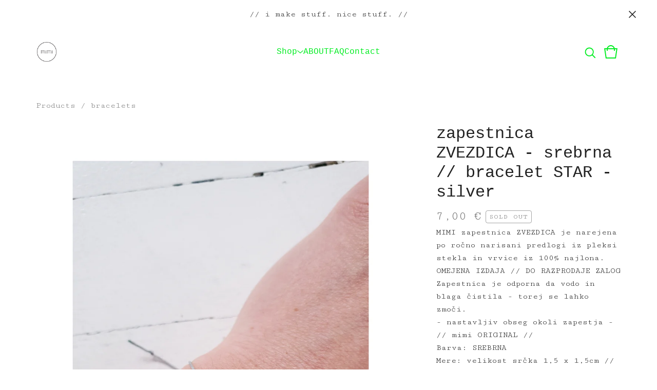

--- FILE ---
content_type: text/html; charset=utf-8
request_url: https://www.shopmimiandmimi.com/product/zapestnica-zvezdica-srebrna-bracelet-star-silver
body_size: 10874
content:

















<!DOCTYPE html>
  <head>
    <title>zapestnica ZVEZDICA - srebrna // bracelet STAR - silver | Mimi</title>
    <meta charset="utf-8">
    <meta name="viewport" content="width=device-width, initial-scale=1">
    <link href="/theme_stylesheets/240182664/1767391232/theme.css" media="screen" rel="stylesheet" type="text/css">
    <!-- Served from Big Cartel Storefront -->
<!-- Big Cartel generated meta tags -->
<meta name="generator" content="Big Cartel" />
<meta name="author" content="Mimi" />
<meta name="description" content="MIMI zapestnica ZVEZDICA je narejena po ročno narisani predlogi iz pleksi stekla in vrvice iz 100% najlona. OMEJENA IZDAJA // DO RAZPRODAJE ZALOG..." />
<meta name="referrer" content="strict-origin-when-cross-origin" />
<meta name="product_id" content="94705039" />
<meta name="product_name" content="zapestnica ZVEZDICA - srebrna // bracelet STAR - silver" />
<meta name="product_permalink" content="zapestnica-zvezdica-srebrna-bracelet-star-silver" />
<meta name="theme_name" content="Foundry" />
<meta name="theme_version" content="2.11.7" />
<meta property="og:type" content="product" />
<meta property="og:site_name" content="Mimi" />
<meta property="og:title" content="zapestnica ZVEZDICA - srebrna // bracelet STAR - silver" />
<meta property="og:url" content="https://www.shopmimiandmimi.com/product/zapestnica-zvezdica-srebrna-bracelet-star-silver" />
<meta property="og:description" content="MIMI zapestnica ZVEZDICA je narejena po ročno narisani predlogi iz pleksi stekla in vrvice iz 100% najlona. OMEJENA IZDAJA // DO RAZPRODAJE ZALOG..." />
<meta property="og:image" content="https://assets.bigcartel.com/product_images/349205245/zvezda1.jpg?auto=format&amp;fit=max&amp;h=1200&amp;w=1200" />
<meta property="og:image:secure_url" content="https://assets.bigcartel.com/product_images/349205245/zvezda1.jpg?auto=format&amp;fit=max&amp;h=1200&amp;w=1200" />
<meta property="og:price:amount" content="7.00" />
<meta property="og:price:currency" content="EUR" />
<meta property="og:availability" content="oos" />
<meta name="twitter:card" content="summary_large_image" />
<meta name="twitter:title" content="zapestnica ZVEZDICA - srebrna // bracelet STAR - silver" />
<meta name="twitter:description" content="MIMI zapestnica ZVEZDICA je narejena po ročno narisani predlogi iz pleksi stekla in vrvice iz 100% najlona. OMEJENA IZDAJA // DO RAZPRODAJE ZALOG..." />
<meta name="twitter:image" content="https://assets.bigcartel.com/product_images/349205245/zvezda1.jpg?auto=format&amp;fit=max&amp;h=1200&amp;w=1200" />
<!-- end of generated meta tags -->

<!-- Big Cartel generated link tags -->
<link rel="preconnect" href="https://fonts.googleapis.com" />
<link rel="preconnect" href="https://fonts.gstatic.com" crossorigin="true" />
<link rel="stylesheet" href="//fonts.googleapis.com/css?family=Cutive+Mono&amp;display=swap" type="text/css" title="Google Fonts" />
<link rel="canonical" href="https://www.shopmimiandmimi.com/product/zapestnica-zvezdica-srebrna-bracelet-star-silver" />
<link rel="alternate" href="https://www.shopmimiandmimi.com/products.xml" type="application/rss+xml" title="Product Feed" />
<link rel="icon" href="https://assets.bigcartel.com/account_favicons/60456/minilogo500pixl.jpg?auto=format&amp;fit=max&amp;h=32&amp;w=32" type="image/jpeg" />
<link rel="apple-touch-icon" href="https://assets.bigcartel.com/account_favicons/60456/minilogo500pixl.jpg?auto=format&amp;fit=max&amp;h=180&amp;w=180" />
<!-- end of generated link tags -->

<!-- Big Cartel generated structured data -->
<script type="application/ld+json">
[{"@context":"https://schema.org","@type":"BreadcrumbList","itemListElement":[{"@type":"ListItem","position":1,"name":"Home","item":"https://www.shopmimiandmimi.com/"},{"@type":"ListItem","position":2,"name":"Products","item":"https://www.shopmimiandmimi.com/products"},{"@type":"ListItem","position":3,"name":"bracelets","item":"https://www.shopmimiandmimi.com/category/bracelets"},{"@type":"ListItem","position":4,"name":"zapestnica ZVEZDICA - srebrna // bracelet STAR - silver","item":"https://www.shopmimiandmimi.com/product/zapestnica-zvezdica-srebrna-bracelet-star-silver"}]},{"@context":"https://schema.org","@type":"BreadcrumbList","itemListElement":[{"@type":"ListItem","position":1,"name":"Home","item":"https://www.shopmimiandmimi.com/"},{"@type":"ListItem","position":2,"name":"Products","item":"https://www.shopmimiandmimi.com/products"},{"@type":"ListItem","position":3,"name":"GIFT IDEAS FOR 15€ OR UNDER","item":"https://www.shopmimiandmimi.com/category/gift-ideas-for-15-or-under"},{"@type":"ListItem","position":4,"name":"zapestnica ZVEZDICA - srebrna // bracelet STAR - silver","item":"https://www.shopmimiandmimi.com/product/zapestnica-zvezdica-srebrna-bracelet-star-silver"}]}]
</script>
<script type="application/ld+json">
{"@context":"https://schema.org/","@type":"Product","name":"zapestnica ZVEZDICA - srebrna // bracelet STAR - silver","url":"https://www.shopmimiandmimi.com/product/zapestnica-zvezdica-srebrna-bracelet-star-silver","description":"MIMI zapestnica ZVEZDICA je narejena po ročno narisani predlogi iz pleksi stekla in vrvice iz 100% najlona.\n\nOMEJENA IZDAJA // DO RAZPRODAJE ZALOG\n\nZapestnica je odporna da vodo in blaga čistila - torej se lahko zmoči.\n\n- nastavljiv obseg okoli zapestja -\n\n// mimi ORIGINAL //\n\nBarva: SREBRNA\n\nMere: velikost srčka 1,5 x 1,5cm // debelina vrvice 0,8mm\n___________________________________________\n\nMIMIoriginal bracelet STAR is made after handdrawn scetch from plexiglass and 100% nylon string.\n\nLIMITED EDITION // UNTILL THE STOCK LASTS\n\nBracelets is safe to use with water and mild detergents - you can get your hands wet.\n\n- adjustable wrist size -\n\n// mimi ORIGINAL //\n\nColour: SILVER\n\nSize: heart size 1,5 x 1,5cm // string thickness 0,8mm\n\n","sku":"94705039","image":["https://assets.bigcartel.com/product_images/349205245/zvezda1.jpg?auto=format\u0026fit=max\u0026h=1200\u0026w=1200","https://assets.bigcartel.com/product_images/349205365/zvezda2.jpg?auto=format\u0026fit=max\u0026h=1200\u0026w=1200","https://assets.bigcartel.com/product_images/349205401/ZVEZDAzapestnica1.jpg?auto=format\u0026fit=max\u0026h=1200\u0026w=1200","https://assets.bigcartel.com/product_images/349205485/zvezda5.jpg?auto=format\u0026fit=max\u0026h=1200\u0026w=1200","https://assets.bigcartel.com/product_images/349205521/zvezda6.jpg?auto=format\u0026fit=max\u0026h=1200\u0026w=1200"],"brand":{"@type":"Brand","name":"Mimi"},"offers":[{"@type":"Offer","name":"zapestnica ZVEZDICA - srebrna // bracelet STAR - silver","url":"https://www.shopmimiandmimi.com/product/zapestnica-zvezdica-srebrna-bracelet-star-silver","sku":"371267212","price":"7.0","priceCurrency":"EUR","priceValidUntil":"2027-01-16","availability":"https://schema.org/OutOfStock","itemCondition":"NewCondition","additionalProperty":[{"@type":"PropertyValue","propertyID":"item_group_id","value":"94705039"}],"shippingDetails":[{"@type":"OfferShippingDetails","shippingDestination":{"@type":"DefinedRegion","addressCountry":"NO"},"shippingRate":{"@type":"MonetaryAmount","value":"10.0","currency":"EUR"}},{"@type":"OfferShippingDetails","shippingDestination":{"@type":"DefinedRegion","addressCountry":"SE"},"shippingRate":{"@type":"MonetaryAmount","value":"10.0","currency":"EUR"}},{"@type":"OfferShippingDetails","shippingDestination":{"@type":"DefinedRegion","addressCountry":"FI"},"shippingRate":{"@type":"MonetaryAmount","value":"10.0","currency":"EUR"}},{"@type":"OfferShippingDetails","shippingDestination":{"@type":"DefinedRegion","addressCountry":"DK"},"shippingRate":{"@type":"MonetaryAmount","value":"10.0","currency":"EUR"}},{"@type":"OfferShippingDetails","shippingDestination":{"@type":"DefinedRegion","addressCountry":"IE"},"shippingRate":{"@type":"MonetaryAmount","value":"10.0","currency":"EUR"}},{"@type":"OfferShippingDetails","shippingDestination":{"@type":"DefinedRegion","addressCountry":"FR"},"shippingRate":{"@type":"MonetaryAmount","value":"10.0","currency":"EUR"}},{"@type":"OfferShippingDetails","shippingDestination":{"@type":"DefinedRegion","addressCountry":"DE"},"shippingRate":{"@type":"MonetaryAmount","value":"10.0","currency":"EUR"}},{"@type":"OfferShippingDetails","shippingDestination":{"@type":"DefinedRegion","addressCountry":"BE"},"shippingRate":{"@type":"MonetaryAmount","value":"10.0","currency":"EUR"}},{"@type":"OfferShippingDetails","shippingDestination":{"@type":"DefinedRegion","addressCountry":"NL"},"shippingRate":{"@type":"MonetaryAmount","value":"10.0","currency":"EUR"}},{"@type":"OfferShippingDetails","shippingDestination":{"@type":"DefinedRegion","addressCountry":"ES"},"shippingRate":{"@type":"MonetaryAmount","value":"10.0","currency":"EUR"}},{"@type":"OfferShippingDetails","shippingDestination":{"@type":"DefinedRegion","addressCountry":"IT"},"shippingRate":{"@type":"MonetaryAmount","value":"10.0","currency":"EUR"}},{"@type":"OfferShippingDetails","shippingDestination":{"@type":"DefinedRegion","addressCountry":"GR"},"shippingRate":{"@type":"MonetaryAmount","value":"10.0","currency":"EUR"}},{"@type":"OfferShippingDetails","shippingDestination":{"@type":"DefinedRegion","addressCountry":"PT"},"shippingRate":{"@type":"MonetaryAmount","value":"10.0","currency":"EUR"}},{"@type":"OfferShippingDetails","shippingDestination":{"@type":"DefinedRegion","addressCountry":"RO"},"shippingRate":{"@type":"MonetaryAmount","value":"10.0","currency":"EUR"}},{"@type":"OfferShippingDetails","shippingDestination":{"@type":"DefinedRegion","addressCountry":"PL"},"shippingRate":{"@type":"MonetaryAmount","value":"10.0","currency":"EUR"}},{"@type":"OfferShippingDetails","shippingDestination":{"@type":"DefinedRegion","addressCountry":"HU"},"shippingRate":{"@type":"MonetaryAmount","value":"10.0","currency":"EUR"}},{"@type":"OfferShippingDetails","shippingDestination":{"@type":"DefinedRegion","addressCountry":"SK"},"shippingRate":{"@type":"MonetaryAmount","value":"10.0","currency":"EUR"}},{"@type":"OfferShippingDetails","shippingDestination":{"@type":"DefinedRegion","addressCountry":"AT"},"shippingRate":{"@type":"MonetaryAmount","value":"10.0","currency":"EUR"}},{"@type":"OfferShippingDetails","shippingDestination":{"@type":"DefinedRegion","addressCountry":"CH"},"shippingRate":{"@type":"MonetaryAmount","value":"10.0","currency":"EUR"}},{"@type":"OfferShippingDetails","shippingDestination":{"@type":"DefinedRegion","addressCountry":"CZ"},"shippingRate":{"@type":"MonetaryAmount","value":"10.0","currency":"EUR"}},{"@type":"OfferShippingDetails","shippingDestination":{"@type":"DefinedRegion","addressCountry":"JP"},"shippingRate":{"@type":"MonetaryAmount","value":"10.0","currency":"EUR"}},{"@type":"OfferShippingDetails","shippingDestination":{"@type":"DefinedRegion","addressCountry":"KR"},"shippingRate":{"@type":"MonetaryAmount","value":"10.0","currency":"EUR"}},{"@type":"OfferShippingDetails","shippingDestination":{"@type":"DefinedRegion","addressCountry":"IN"},"shippingRate":{"@type":"MonetaryAmount","value":"10.0","currency":"EUR"}},{"@type":"OfferShippingDetails","shippingDestination":{"@type":"DefinedRegion","addressCountry":"IL"},"shippingRate":{"@type":"MonetaryAmount","value":"10.0","currency":"EUR"}},{"@type":"OfferShippingDetails","shippingDestination":{"@type":"DefinedRegion","addressCountry":"AU"},"shippingRate":{"@type":"MonetaryAmount","value":"10.0","currency":"EUR"}},{"@type":"OfferShippingDetails","shippingDestination":{"@type":"DefinedRegion","addressCountry":"NZ"},"shippingRate":{"@type":"MonetaryAmount","value":"10.0","currency":"EUR"}},{"@type":"OfferShippingDetails","shippingDestination":{"@type":"DefinedRegion","addressCountry":"US"},"shippingRate":{"@type":"MonetaryAmount","value":"10.0","currency":"EUR"}},{"@type":"OfferShippingDetails","shippingDestination":{"@type":"DefinedRegion","addressCountry":"BR"},"shippingRate":{"@type":"MonetaryAmount","value":"10.0","currency":"EUR"}},{"@type":"OfferShippingDetails","shippingDestination":{"@type":"DefinedRegion","addressCountry":"CA"},"shippingRate":{"@type":"MonetaryAmount","value":"10.0","currency":"EUR"}},{"@type":"OfferShippingDetails","shippingDestination":{"@type":"DefinedRegion","addressCountry":"GB"},"shippingRate":{"@type":"MonetaryAmount","value":"10.0","currency":"EUR"}}]}]}
</script>

<!-- end of generated structured data -->

<script>
  window.bigcartel = window.bigcartel || {};
  window.bigcartel = {
    ...window.bigcartel,
    ...{"account":{"id":1023420,"host":"www.shopmimiandmimi.com","bc_host":"mimiandmimi.bigcartel.com","currency":"EUR","country":{"code":"SI","name":"Slovenia"}},"theme":{"name":"Foundry","version":"2.11.7","colors":{"primary_text_color":"#222222","button_text_color":"#FFFFFF","button_background_color":"#222222","button_hover_background_color":"#EB0AF9","background_color":"#FFFFFF","link_text_color":"#222222","link_hover_color":"#03ED22"}},"checkout":{"payments_enabled":true,"stripe_publishable_key":"pk_live_51IYEhkK1BXgRafkjpkW0vP8HGfJ8xmUgQfuzf9eGOmwlRCg7g1KZRTQhogLKodkF7Ar1kWfim9nzjodAKMy1F0Q100rOYYVL4d","paypal_merchant_id":"94A952M56H77E"},"product":{"id":94705039,"name":"zapestnica ZVEZDICA - srebrna // bracelet STAR - silver","permalink":"zapestnica-zvezdica-srebrna-bracelet-star-silver","position":102,"url":"/product/zapestnica-zvezdica-srebrna-bracelet-star-silver","status":"sold-out","created_at":"2022-11-25T19:56:08.000Z","has_password_protection":false,"images":[{"url":"https://assets.bigcartel.com/product_images/349205245/zvezda1.jpg?auto=format\u0026fit=max\u0026h=1000\u0026w=1000","width":1888,"height":2392},{"url":"https://assets.bigcartel.com/product_images/349205365/zvezda2.jpg?auto=format\u0026fit=max\u0026h=1000\u0026w=1000","width":1700,"height":2077},{"url":"https://assets.bigcartel.com/product_images/349205401/ZVEZDAzapestnica1.jpg?auto=format\u0026fit=max\u0026h=1000\u0026w=1000","width":1632,"height":958},{"url":"https://assets.bigcartel.com/product_images/349205485/zvezda5.jpg?auto=format\u0026fit=max\u0026h=1000\u0026w=1000","width":3264,"height":1916},{"url":"https://assets.bigcartel.com/product_images/349205521/zvezda6.jpg?auto=format\u0026fit=max\u0026h=1000\u0026w=1000","width":1512,"height":1889}],"price":7.0,"default_price":7.0,"tax":0.0,"on_sale":true,"description":"MIMI zapestnica ZVEZDICA je narejena po ročno narisani predlogi iz pleksi stekla in vrvice iz 100% najlona.\r\n\r\nOMEJENA IZDAJA // DO RAZPRODAJE ZALOG\r\n\r\nZapestnica je odporna da vodo in blaga čistila - torej se lahko zmoči.\r\n\r\n- nastavljiv obseg okoli zapestja -\r\n\r\n// mimi ORIGINAL //\r\n\r\nBarva: SREBRNA\r\n\r\nMere: velikost srčka 1,5 x 1,5cm // debelina vrvice 0,8mm\r\n___________________________________________\r\n\r\nMIMIoriginal bracelet STAR is made after handdrawn scetch from plexiglass and 100% nylon string.\r\n\r\nLIMITED EDITION // UNTILL THE STOCK LASTS\r\n\r\nBracelets is safe to use with water and mild detergents - you can get your hands wet.\r\n\r\n- adjustable wrist size -\r\n\r\n// mimi ORIGINAL //\r\n\r\nColour: SILVER\r\n\r\nSize: heart size 1,5 x 1,5cm // string thickness 0,8mm\r\n\r\n","has_option_groups":false,"options":[{"id":371267212,"name":"zapestnica ZVEZDICA - srebrna // bracelet STAR - silver","price":7.0,"sold_out":false,"has_custom_price":false,"option_group_values":[],"isLowInventory":true,"isAlmostSoldOut":true}],"artists":[],"categories":[{"id":5520381,"name":"bracelets","permalink":"bracelets","url":"/category/bracelets"},{"id":1421146848,"name":"GIFT IDEAS FOR 15€ OR UNDER","permalink":"gift-ideas-for-15-or-under","url":"/category/gift-ideas-for-15-or-under"}],"option_groups":[],"shipping":[{"amount_alone":3.5,"amount_with_others":0.0,"country":{"id":204,"name":"Slovenia","code":"SI"}},{"amount_alone":9.0,"amount_with_others":1.0}]},"page":{"type":"product"}}
  }
</script>
<script id="stripe-js" src="https://js.stripe.com/v3/" ></script>
<script async src="https://www.paypal.com/sdk/js?client-id=AbPSFDwkxJ_Pxau-Ek8nKIMWIanP8jhAdSXX5MbFoCq_VkpAHX7DZEbfTARicVRWOVUgeUt44lu7oHF-&merchant-id=94A952M56H77E&currency=EUR&components=messages,buttons" data-partner-attribution-id="BigCartel_SP_PPCP" data-namespace="PayPalSDK"></script>
<style type="text/css">.bc-product-video-embed { width: 100%; max-width: 640px; margin: 0 auto 1rem; } .bc-product-video-embed iframe { aspect-ratio: 16 / 9; width: 100%; border: 0; }</style>
<script type="text/javascript">
  var _bcaq = _bcaq || [];
  _bcaq.push(['_setUrl','stats1.bigcartel.com']);_bcaq.push(['_trackVisit','1023420']);_bcaq.push(['_trackProduct','94705039','1023420']);
  (function() {
    var bca = document.createElement('script'); bca.type = 'text/javascript'; bca.async = true;
    bca.src = '/stats.min.js';
    var s = document.getElementsByTagName('script')[0]; s.parentNode.insertBefore(bca, s);
  })();
</script>
<script src="/assets/currency-formatter-e6d2ec3fd19a4c813ec8b993b852eccecac4da727de1c7e1ecbf0a335278e93a.js"></script>
    <style>.preloader * { opacity: 0; }.transition-preloader * { transition: none !important }</style>
  
<style></style>
<meta name="google-site-verification" content="g7Ikj_0uRUP3UuRNr6yW1IHTln3XNEPvxxWbZDeV0wU" />
</head>
  <body id="product" class="theme preloader transition-preloader" data-bc-page-type="product">
    
      <div role="complementary" aria-label="Announcement message" class="announcement-message">
        
          <div class="announcement-message__text">  // i make stuff. nice stuff. //</div>
          <button title="Close announcement message" class="announcement-message__close-button">
            <svg aria-hidden="true" fill="currentColor" class="announcement-message__close-icon" viewBox="0 0 17 17"><path d="M17 1.4L15.6 0 8.5 7.1 1.4 0 0 1.4l7.1 7.1L0 15.6 1.4 17l7.1-7.1 7.1 7.1 1.4-1.4-7.1-7.1z"/></svg>
          </button>
        
      </div>
    
    <header class="header" data-bc-hook="header">
      <div class="header__wrapper">
        <div class="header-logo image">
          <a href="/" title="Mimi">
            
              <img alt="Mimi Home" src="https://assets.bigcartel.com/theme_images/147569928/mimi+logo.png?auto=format&fit=max&h=132&w=416" srcset="https://assets.bigcartel.com/theme_images/147569928/mimi+logo.png?auto=format&fit=max&h=132&w=416 2x, https://assets.bigcartel.com/theme_images/147569928/mimi+logo.png?auto=format&fit=max&h=66&w=208 1x">
            
          </a>
        </div>

        <nav class="header-navigation" aria-label="Primary">
          <ul class="header-pages">
            <li class="header-page-link">
              
                <div class="header-nav header-nav--categories">
                  <button class="nav-heading nav-heading--categories" aria-label="Open category navigation" aria-controls="header-dropdown-categories" aria-expanded="false">
                    <div class="nav-page nav-page--categories">Shop</div>
                    <svg aria-hidden="true" fill="currentColor" class="nav-arrow" viewBox="0 0 15 7.6" enable-background="new 0 0 15 7.6"><path d="M15 1.1l-7.5 6.5-7.5-6.3 1-1.2 6.5 5.5 6.5-5.6z"/></svg>
                  </button>
                  <div class="nav-dropdown" id="header-dropdown-categories" aria-hidden="true">
                    
                      <ul class="dropdown-list categories-list">
                        <li><a href="/products">All products</a></li>
                        
                          <li><a title="View bracelets" href="/category/bracelets">bracelets</a></li>
                        
                          <li><a title="View brooch" href="/category/brooch">brooch</a></li>
                        
                          <li><a title="View home goods" href="/category/home-goods">home goods</a></li>
                        
                          <li><a title="View bag" href="/category/bag">bag</a></li>
                        
                          <li><a title="View necklace" href="/category/necklace">necklace</a></li>
                        
                          <li><a title="View earrings" href="/category/earrings">earrings</a></li>
                        
                          <li><a title="View voucher" href="/category/voucher">voucher</a></li>
                        
                          <li><a title="View SALE" href="/category/sale">SALE</a></li>
                        
                          <li><a title="View AG925  sterling silver" href="/category/ag925-sterling-silver">AG925  sterling silver</a></li>
                        
                          <li><a title="View apparel" href="/category/apparel">apparel</a></li>
                        
                          <li><a title="View ring" href="/category/ring">ring</a></li>
                        
                          <li><a title="View GIFT IDEAS FOR 15€ OR UNDER" href="/category/gift-ideas-for-15-or-under">GIFT IDEAS FOR 15€ OR UNDER</a></li>
                        
                          <li><a title="View AU585 real gold" href="/category/au585-real-gold">AU585 real gold</a></li>
                        
                      </ul>
                    
                  </div>
                </div>
              
            </li>
            
              
                
                  <li class="header-page-link"><a title="View ABOUT" href="/about">ABOUT</a></li>
                
                  <li class="header-page-link"><a title="View FAQ" href="/faq">FAQ</a></li>
                
              
              
                <li class="header-page-link"><a href="/contact">Contact</a></li>
              
            
          </ul>
        </nav>

        <ul class="header-icons">
          
            <li class="open_search">
              <button class="nav-button open-search" type="button" aria-haspopup="dialog" aria-controls="search-modal" title="Search">
                <svg aria-hidden="true" fill="currentColor" viewBox="0 0 30 30"><path d="M26.1 24.7l-5.9-5.9c1.3-1.6 2-3.6 2-5.8 0-5.1-4.1-9.2-9.2-9.2S3.9 8 3.9 13.1s4.1 9.2 9.2 9.2c2.2 0 4.2-.8 5.8-2l5.9 5.9 1.3-1.5zM5.9 13.1c0-4 3.2-7.2 7.2-7.2s7.2 3.2 7.2 7.2-3.2 7.2-7.2 7.2-7.2-3.2-7.2-7.2z"/></svg>
              </button>
            </li>
          
          <li class="open_cart">
            <a href="/cart" title="Cart">
              <svg aria-hidden="true" fill="currentColor" viewBox="0 0 30 30"><path d="M22.7 8c-.9-3.4-4-6-7.7-6S8.2 4.6 7.3 8H2l3 20h20l3-20h-5.3zM15 4c2.6 0 4.8 1.7 5.6 4H9.3c.9-2.3 3.1-4 5.7-4zm8.3 22H6.7L4.3 10H7v3h2v-3h12v3h2v-3h2.7l-2.4 16z"/></svg>
              <span class="cart-count"><span class="cart-value" style="display:none;">0</span></span>
            </a>
          </li>
          <li class="open_menu">
            <button type="button" aria-label="Open navigation menu" class="open-navigation"><span></span><span></span><span></span><span></span></button>
          </li>
        </ul>
      </div>
    </header>
    
    <main id="main">
      <div class="content-wrapper content-wrapper--product" data-bc-hook="content">
        
          






  <nav class="product-breadcrumb" role="navigation" aria-label="breadcrumbs">
    <a href="/products">Products</a> / <a title="View bracelets" href="/category/bracelets">bracelets</a>
  </nav>


<div class="product-container" data-bc-hook="product-container">
  <div class="product-images desktop-carousel mobile-show-thumbnails" data-total-images="5">
    
      <div class="splide product-carousel" role="group" aria-label="zapestnica ZVEZDICA - srebrna // bracelet STAR - silver images">
        <div class="splide__track">
          <div class="splide__list">
            
              
              
              
              <div class="splide__slide">
                
                  <a aria-label="Open image 1 in image viewer" class="zoom-image-container gallery-link" href="https://assets.bigcartel.com/product_images/349205245/zvezda1.jpg?auto=format&fit=max&w=2000" data-pswp-width="3776.0" data-pswp-height="4784.0" >
                
                  <img
                    alt="Image 1 of zapestnica ZVEZDICA - srebrna // bracelet STAR - silver"
                    class="product-image lazyload"
                    fetchpriority="high"
                    src="https://assets.bigcartel.com/product_images/349205245/zvezda1.jpg?auto=format&fit=max&w=200"
                    data-srcset="
                      https://assets.bigcartel.com/product_images/349205245/zvezda1.jpg?auto=format&fit=max&w=400 400w,
                      https://assets.bigcartel.com/product_images/349205245/zvezda1.jpg?auto=format&fit=max&w=700 700w,
                      https://assets.bigcartel.com/product_images/349205245/zvezda1.jpg?auto=format&fit=max&w=1000 1000w,
                      https://assets.bigcartel.com/product_images/349205245/zvezda1.jpg?auto=format&fit=max&w=1400 1400w,
                      https://assets.bigcartel.com/product_images/349205245/zvezda1.jpg?auto=format&fit=max&w=2000 2000w,
                    "
                    width="1888.0"
                    height="2392"
                    data-sizes="auto"
                  >
                </a>
              </div>
            
              
              
              
              <div class="splide__slide">
                
                  <a aria-label="Open image 2 in image viewer" class="zoom-image-container gallery-link" href="https://assets.bigcartel.com/product_images/349205365/zvezda2.jpg?auto=format&fit=max&w=2000" data-pswp-width="3400.0" data-pswp-height="4154.0" >
                
                  <img
                    alt="Image 2 of zapestnica ZVEZDICA - srebrna // bracelet STAR - silver"
                    class="product-image lazyload"
                    loading="lazy"
                    src="https://assets.bigcartel.com/product_images/349205365/zvezda2.jpg?auto=format&fit=max&w=200"
                    data-srcset="
                      https://assets.bigcartel.com/product_images/349205365/zvezda2.jpg?auto=format&fit=max&w=400 400w,
                      https://assets.bigcartel.com/product_images/349205365/zvezda2.jpg?auto=format&fit=max&w=700 700w,
                      https://assets.bigcartel.com/product_images/349205365/zvezda2.jpg?auto=format&fit=max&w=1000 1000w,
                      https://assets.bigcartel.com/product_images/349205365/zvezda2.jpg?auto=format&fit=max&w=1400 1400w,
                      https://assets.bigcartel.com/product_images/349205365/zvezda2.jpg?auto=format&fit=max&w=2000 2000w,
                    "
                    width="1700.0"
                    height="2077"
                    data-sizes="auto"
                  >
                </a>
              </div>
            
              
              
              
              <div class="splide__slide">
                
                  <a aria-label="Open image 3 in image viewer" class="zoom-image-container gallery-link" href="https://assets.bigcartel.com/product_images/349205401/ZVEZDAzapestnica1.jpg?auto=format&fit=max&w=2000" data-pswp-width="3264.0" data-pswp-height="1916.0" >
                
                  <img
                    alt="Image 3 of zapestnica ZVEZDICA - srebrna // bracelet STAR - silver"
                    class="product-image lazyload"
                    loading="lazy"
                    src="https://assets.bigcartel.com/product_images/349205401/ZVEZDAzapestnica1.jpg?auto=format&fit=max&w=200"
                    data-srcset="
                      https://assets.bigcartel.com/product_images/349205401/ZVEZDAzapestnica1.jpg?auto=format&fit=max&w=400 400w,
                      https://assets.bigcartel.com/product_images/349205401/ZVEZDAzapestnica1.jpg?auto=format&fit=max&w=700 700w,
                      https://assets.bigcartel.com/product_images/349205401/ZVEZDAzapestnica1.jpg?auto=format&fit=max&w=1000 1000w,
                      https://assets.bigcartel.com/product_images/349205401/ZVEZDAzapestnica1.jpg?auto=format&fit=max&w=1400 1400w,
                      https://assets.bigcartel.com/product_images/349205401/ZVEZDAzapestnica1.jpg?auto=format&fit=max&w=2000 2000w,
                    "
                    width="1632.0"
                    height="958"
                    data-sizes="auto"
                  >
                </a>
              </div>
            
              
              
              
              <div class="splide__slide">
                
                  <a aria-label="Open image 4 in image viewer" class="zoom-image-container gallery-link" href="https://assets.bigcartel.com/product_images/349205485/zvezda5.jpg?auto=format&fit=max&w=2000" data-pswp-width="6528.0" data-pswp-height="3832.0" >
                
                  <img
                    alt="Image 4 of zapestnica ZVEZDICA - srebrna // bracelet STAR - silver"
                    class="product-image lazyload"
                    loading="lazy"
                    src="https://assets.bigcartel.com/product_images/349205485/zvezda5.jpg?auto=format&fit=max&w=200"
                    data-srcset="
                      https://assets.bigcartel.com/product_images/349205485/zvezda5.jpg?auto=format&fit=max&w=400 400w,
                      https://assets.bigcartel.com/product_images/349205485/zvezda5.jpg?auto=format&fit=max&w=700 700w,
                      https://assets.bigcartel.com/product_images/349205485/zvezda5.jpg?auto=format&fit=max&w=1000 1000w,
                      https://assets.bigcartel.com/product_images/349205485/zvezda5.jpg?auto=format&fit=max&w=1400 1400w,
                      https://assets.bigcartel.com/product_images/349205485/zvezda5.jpg?auto=format&fit=max&w=2000 2000w,
                    "
                    width="3264.0"
                    height="1916"
                    data-sizes="auto"
                  >
                </a>
              </div>
            
              
              
              
              <div class="splide__slide">
                
                  <a aria-label="Open image 5 in image viewer" class="zoom-image-container gallery-link" href="https://assets.bigcartel.com/product_images/349205521/zvezda6.jpg?auto=format&fit=max&w=2000" data-pswp-width="3024.0" data-pswp-height="3778.0" >
                
                  <img
                    alt="Image 5 of zapestnica ZVEZDICA - srebrna // bracelet STAR - silver"
                    class="product-image lazyload"
                    loading="lazy"
                    src="https://assets.bigcartel.com/product_images/349205521/zvezda6.jpg?auto=format&fit=max&w=200"
                    data-srcset="
                      https://assets.bigcartel.com/product_images/349205521/zvezda6.jpg?auto=format&fit=max&w=400 400w,
                      https://assets.bigcartel.com/product_images/349205521/zvezda6.jpg?auto=format&fit=max&w=700 700w,
                      https://assets.bigcartel.com/product_images/349205521/zvezda6.jpg?auto=format&fit=max&w=1000 1000w,
                      https://assets.bigcartel.com/product_images/349205521/zvezda6.jpg?auto=format&fit=max&w=1400 1400w,
                      https://assets.bigcartel.com/product_images/349205521/zvezda6.jpg?auto=format&fit=max&w=2000 2000w,
                    "
                    width="1512.0"
                    height="1889"
                    data-sizes="auto"
                  >
                </a>
              </div>
            
          </div>
        </div>
        
      </div>
      <div class="product-thumbnails-buttons-container">
        <button aria-label="Slide left" aria-controls="carousel-thumbnail" class="thumb-scroller thumb-scroller--left" disabled data-direction="left">
          <svg aria-hidden="true" viewBox="0 0 15 7.6" enable-background="new 0 0 15 7.6"><path d="M15 1.1l-7.5 6.5-7.5-6.3 1-1.2 6.5 5.5 6.5-5.6z"/></svg>
        </button>
        <ul class="product-thumbnails--list mobile-overflow" id="carousel-thumbnail">
          
            <li class="product-thumbnails--item">
              <button class="product-thumbnails--change-slide" type="button" tabindex="0" aria-label="View image 1 of 5">
                <img
                  alt=""
                  class="lazyload"
                  src="https://assets.bigcartel.com/product_images/349205245/zvezda1.jpg?auto=format&fit=max&w=150"
                  data-srcset="
                    https://assets.bigcartel.com/product_images/349205245/zvezda1.jpg?auto=format&fit=max&w=250 250w,
                    https://assets.bigcartel.com/product_images/349205245/zvezda1.jpg?auto=format&fit=max&w=300 300w
                  "
                  data-sizes="auto"
                >
              </button>
            </li>
          
            <li class="product-thumbnails--item">
              <button class="product-thumbnails--change-slide" type="button" tabindex="0" aria-label="View image 2 of 5">
                <img
                  alt=""
                  class="lazyload"
                  src="https://assets.bigcartel.com/product_images/349205365/zvezda2.jpg?auto=format&fit=max&w=150"
                  data-srcset="
                    https://assets.bigcartel.com/product_images/349205365/zvezda2.jpg?auto=format&fit=max&w=250 250w,
                    https://assets.bigcartel.com/product_images/349205365/zvezda2.jpg?auto=format&fit=max&w=300 300w
                  "
                  data-sizes="auto"
                >
              </button>
            </li>
          
            <li class="product-thumbnails--item">
              <button class="product-thumbnails--change-slide" type="button" tabindex="0" aria-label="View image 3 of 5">
                <img
                  alt=""
                  class="lazyload"
                  src="https://assets.bigcartel.com/product_images/349205401/ZVEZDAzapestnica1.jpg?auto=format&fit=max&w=150"
                  data-srcset="
                    https://assets.bigcartel.com/product_images/349205401/ZVEZDAzapestnica1.jpg?auto=format&fit=max&w=250 250w,
                    https://assets.bigcartel.com/product_images/349205401/ZVEZDAzapestnica1.jpg?auto=format&fit=max&w=300 300w
                  "
                  data-sizes="auto"
                >
              </button>
            </li>
          
            <li class="product-thumbnails--item">
              <button class="product-thumbnails--change-slide" type="button" tabindex="0" aria-label="View image 4 of 5">
                <img
                  alt=""
                  class="lazyload"
                  src="https://assets.bigcartel.com/product_images/349205485/zvezda5.jpg?auto=format&fit=max&w=150"
                  data-srcset="
                    https://assets.bigcartel.com/product_images/349205485/zvezda5.jpg?auto=format&fit=max&w=250 250w,
                    https://assets.bigcartel.com/product_images/349205485/zvezda5.jpg?auto=format&fit=max&w=300 300w
                  "
                  data-sizes="auto"
                >
              </button>
            </li>
          
            <li class="product-thumbnails--item">
              <button class="product-thumbnails--change-slide" type="button" tabindex="0" aria-label="View image 5 of 5">
                <img
                  alt=""
                  class="lazyload"
                  src="https://assets.bigcartel.com/product_images/349205521/zvezda6.jpg?auto=format&fit=max&w=150"
                  data-srcset="
                    https://assets.bigcartel.com/product_images/349205521/zvezda6.jpg?auto=format&fit=max&w=250 250w,
                    https://assets.bigcartel.com/product_images/349205521/zvezda6.jpg?auto=format&fit=max&w=300 300w
                  "
                  data-sizes="auto"
                >
              </button>
            </li>
          
        </ul>
        <button aria-label="Slide right" aria-controls="carousel-thumbnail" class="thumb-scroller thumb-scroller--right" data-direction="right">
          <svg aria-hidden="true" viewBox="0 0 15 7.6" enable-background="new 0 0 15 7.6"><path d="M15 1.1l-7.5 6.5-7.5-6.3 1-1.2 6.5 5.5 6.5-5.6z"/></svg>
        </button>
      </div>
      <div class="mobile-buttons-indicator">
        <button aria-label="View previous image" class="change-slide change-slide--left previous-slide">
          <svg fill="currentColor" aria-hidden="true" viewBox="0 0 15 7.6" enable-background="new 0 0 15 7.6"><path d="M15 1.1l-7.5 6.5-7.5-6.3 1-1.2 6.5 5.5 6.5-5.6z"/></svg>
        </button>
        <div><span class="current-slide-number">1</span> of 5</div>
        <button aria-label="View next image" class="change-slide change-slide--right next-slide">
          <svg fill="currentColor" aria-hidden="true" viewBox="0 0 15 7.6" enable-background="new 0 0 15 7.6"><path d="M15 1.1l-7.5 6.5-7.5-6.3 1-1.2 6.5 5.5 6.5-5.6z"/></svg>
        </button>
      </div>
    
  </div>

  <section class="product-detail">
    <div class="product-detail__header">
      
      
      <h1 class="page-title page-title--left product-detail__title">zapestnica ZVEZDICA - srebrna // bracelet STAR - silver</h1>
      <div class="product-detail__pricing">
        
          <span data-currency-amount="7.0" data-currency-code="EUR">7,00 <span class="currency_sign">&euro;</span></span>
        
       <div class="product-detail__status  status-secondary with-spacing">Sold out</div></div>
      
        
      
    </div>
    
    
    
      <div class="product-detail__description"><p>MIMI zapestnica ZVEZDICA je narejena po ročno narisani predlogi iz pleksi stekla in vrvice iz 100% najlona.</p>
<p>OMEJENA IZDAJA // DO RAZPRODAJE ZALOG</p>
<p>Zapestnica je odporna da vodo in blaga čistila - torej se lahko zmoči.</p>
<p>- nastavljiv obseg okoli zapestja -</p>
<p>// mimi ORIGINAL //</p>
<p>Barva: SREBRNA</p>
<p>Mere: velikost srčka 1,5 x 1,5cm // debelina vrvice 0,8mm
<br />___________________________________________</p>
<p>MIMIoriginal bracelet STAR is made after handdrawn scetch from plexiglass and 100% nylon string.</p>
<p>LIMITED EDITION // UNTILL THE STOCK LASTS</p>
<p>Bracelets is safe to use with water and mild detergents - you can get your hands wet.</p>
<p>- adjustable wrist size -</p>
<p>// mimi ORIGINAL //</p>
<p>Colour: SILVER</p>
<p>Size: heart size 1,5 x 1,5cm // string thickness 0,8mm</p></div>
    
  </section>
</div>


  
  

  
    <aside class="related-products-container" data-num-products="" role="complementary" aria-label="You might also like">
      <div class="related-products-header">
        <h2 class="related-products-title">You might also like</h2>
      </div>
      <div class="product-list-container">
        <div class="related-product-list product-list">
          
            
            
            
            
            
            
            
            <div class="product-list-thumb ">
              <a class="product-list-link" href="/product/zapestnica-srce-prozorna-poletna-izdaja-bracelet-heart-clear-summer-edition" title="zapestnica SRCE - PROZORNA - poletna izdaja// bracelet HEART - CLEAR - summer edition">
                <div class="product-list-image-container product-list-image-container-cover">
                  <img
                    alt=""
                    class="blur-up product-list-image lazyload grid-cover"
                    src="https://assets.bigcartel.com/product_images/335384832/prozsrce1.jpg?auto=format&fit=max&w=20"
                    data-aspectratio="0.5912882298424467"
                    data-srcset="
                      https://assets.bigcartel.com/product_images/335384832/prozsrce1.jpg?auto=format&fit=max&w=240 240w,
                      https://assets.bigcartel.com/product_images/335384832/prozsrce1.jpg?auto=format&fit=max&w=320 320w,
                      https://assets.bigcartel.com/product_images/335384832/prozsrce1.jpg?auto=format&fit=max&w=400 400w,
                      https://assets.bigcartel.com/product_images/335384832/prozsrce1.jpg?auto=format&fit=max&w=540 540w,
                      https://assets.bigcartel.com/product_images/335384832/prozsrce1.jpg?auto=format&fit=max&w=600 600w,
                      https://assets.bigcartel.com/product_images/335384832/prozsrce1.jpg?auto=format&fit=max&w=800 800w,
                      https://assets.bigcartel.com/product_images/335384832/prozsrce1.jpg?auto=format&fit=max&w=960 960w
                    "
                    data-sizes="auto"
                  >
                  
                </div>
                <div class="product-list-thumb-info">
                  <div class="product-list-thumb-name">zapestnica SRCE - PROZORNA - poletna izdaja// bracelet HEART - CLEAR - summer edition</div>
                  
                  
                  
                  

                  <div class="product-list-thumb-price">
                    
                      <span data-currency-amount="11.0" data-currency-code="EUR">11,00 <span class="currency_sign">&euro;</span></span>

                      
                    
                  </div>
                  
                    
                  
                </div>
              </a>
            </div>
          
            
            
            
            
            
            
            
            <div class="product-list-thumb ">
              <a class="product-list-link" href="/product/bonbon-zapestnica-srce-candy-heart-bracelet" title="BONBON zapestnica srce // CANDY heart bracelet">
                <div class="product-list-image-container product-list-image-container-cover">
                  <img
                    alt=""
                    class="blur-up product-list-image lazyload grid-cover"
                    src="https://assets.bigcartel.com/product_images/288283704/instasize_201207170132.png?auto=format&fit=max&w=20"
                    data-aspectratio="1.0"
                    data-srcset="
                      https://assets.bigcartel.com/product_images/288283704/instasize_201207170132.png?auto=format&fit=max&w=240 240w,
                      https://assets.bigcartel.com/product_images/288283704/instasize_201207170132.png?auto=format&fit=max&w=320 320w,
                      https://assets.bigcartel.com/product_images/288283704/instasize_201207170132.png?auto=format&fit=max&w=400 400w,
                      https://assets.bigcartel.com/product_images/288283704/instasize_201207170132.png?auto=format&fit=max&w=540 540w,
                      https://assets.bigcartel.com/product_images/288283704/instasize_201207170132.png?auto=format&fit=max&w=600 600w,
                      https://assets.bigcartel.com/product_images/288283704/instasize_201207170132.png?auto=format&fit=max&w=800 800w,
                      https://assets.bigcartel.com/product_images/288283704/instasize_201207170132.png?auto=format&fit=max&w=960 960w
                    "
                    data-sizes="auto"
                  >
                  
                </div>
                <div class="product-list-thumb-info">
                  <div class="product-list-thumb-name">BONBON zapestnica srce // CANDY heart bracelet</div>
                  
                  
                  
                  

                  <div class="product-list-thumb-price">
                    
                      15,00 <span class="currency_sign">&euro;</span> - 102,00 <span class="currency_sign">&euro;</span>

                      
                    
                  </div>
                  
                    
                  
                </div>
              </a>
            </div>
          
            
            
            
            
            
            
            
            <div class="product-list-thumb ">
              <a class="product-list-link" href="/product/bonbon-zapestnica-zvezdica-candy-star-bracelet" title="BONBON zapestnica zvezdica // CANDY star bracelet">
                <div class="product-list-image-container product-list-image-container-cover">
                  <img
                    alt=""
                    class="blur-up product-list-image lazyload grid-cover"
                    src="https://assets.bigcartel.com/product_images/288286641/instasize_201207170216.png?auto=format&fit=max&w=20"
                    data-aspectratio="1.0"
                    data-srcset="
                      https://assets.bigcartel.com/product_images/288286641/instasize_201207170216.png?auto=format&fit=max&w=240 240w,
                      https://assets.bigcartel.com/product_images/288286641/instasize_201207170216.png?auto=format&fit=max&w=320 320w,
                      https://assets.bigcartel.com/product_images/288286641/instasize_201207170216.png?auto=format&fit=max&w=400 400w,
                      https://assets.bigcartel.com/product_images/288286641/instasize_201207170216.png?auto=format&fit=max&w=540 540w,
                      https://assets.bigcartel.com/product_images/288286641/instasize_201207170216.png?auto=format&fit=max&w=600 600w,
                      https://assets.bigcartel.com/product_images/288286641/instasize_201207170216.png?auto=format&fit=max&w=800 800w,
                      https://assets.bigcartel.com/product_images/288286641/instasize_201207170216.png?auto=format&fit=max&w=960 960w
                    "
                    data-sizes="auto"
                  >
                  
                </div>
                <div class="product-list-thumb-info">
                  <div class="product-list-thumb-name">BONBON zapestnica zvezdica // CANDY star bracelet</div>
                  
                  
                  
                  

                  <div class="product-list-thumb-price">
                    
                      15,00 <span class="currency_sign">&euro;</span> - 90,00 <span class="currency_sign">&euro;</span>

                      
                    
                  </div>
                  
                    
                  
                </div>
              </a>
            </div>
          
            
            
            
            
            
            
            
            <div class="product-list-thumb ">
              <a class="product-list-link" href="/product/obesek-za-kljuce-torbo-abeceda-keychain-bag-candy-alphabet" title="obesek za ključe/torbo ABECEDA // keychain/bag candy ALPHABET">
                <div class="product-list-image-container product-list-image-container-cover">
                  <img
                    alt=""
                    class="blur-up product-list-image lazyload grid-cover"
                    src="https://assets.bigcartel.com/product_images/393086637/ABC7.jpg?auto=format&fit=max&w=20"
                    data-aspectratio="0.6602768903088392"
                    data-srcset="
                      https://assets.bigcartel.com/product_images/393086637/ABC7.jpg?auto=format&fit=max&w=240 240w,
                      https://assets.bigcartel.com/product_images/393086637/ABC7.jpg?auto=format&fit=max&w=320 320w,
                      https://assets.bigcartel.com/product_images/393086637/ABC7.jpg?auto=format&fit=max&w=400 400w,
                      https://assets.bigcartel.com/product_images/393086637/ABC7.jpg?auto=format&fit=max&w=540 540w,
                      https://assets.bigcartel.com/product_images/393086637/ABC7.jpg?auto=format&fit=max&w=600 600w,
                      https://assets.bigcartel.com/product_images/393086637/ABC7.jpg?auto=format&fit=max&w=800 800w,
                      https://assets.bigcartel.com/product_images/393086637/ABC7.jpg?auto=format&fit=max&w=960 960w
                    "
                    data-sizes="auto"
                  >
                  
                </div>
                <div class="product-list-thumb-info">
                  <div class="product-list-thumb-name">obesek za ključe/torbo ABECEDA // keychain/bag candy ALPHABET</div>
                  
                  
                  
                  

                  <div class="product-list-thumb-price">
                    
                      <span data-currency-amount="15.0" data-currency-code="EUR">15,00 <span class="currency_sign">&euro;</span></span>

                      
                    
                  </div>
                  
                    
                  
                </div>
              </a>
            </div>
          
            
            
            
            
            
            
            
            <div class="product-list-thumb ">
              <a class="product-list-link" href="/product/bonbon-mini-uhani-srce-candy-mini-heart-earrings" title="BONBON mini uhani srce // CANDY mini heart earrings">
                <div class="product-list-image-container product-list-image-container-cover">
                  <img
                    alt=""
                    class="blur-up product-list-image lazyload grid-cover"
                    src="https://assets.bigcartel.com/product_images/288270108/instasize_201207151616.png?auto=format&fit=max&w=20"
                    data-aspectratio="1.0"
                    data-srcset="
                      https://assets.bigcartel.com/product_images/288270108/instasize_201207151616.png?auto=format&fit=max&w=240 240w,
                      https://assets.bigcartel.com/product_images/288270108/instasize_201207151616.png?auto=format&fit=max&w=320 320w,
                      https://assets.bigcartel.com/product_images/288270108/instasize_201207151616.png?auto=format&fit=max&w=400 400w,
                      https://assets.bigcartel.com/product_images/288270108/instasize_201207151616.png?auto=format&fit=max&w=540 540w,
                      https://assets.bigcartel.com/product_images/288270108/instasize_201207151616.png?auto=format&fit=max&w=600 600w,
                      https://assets.bigcartel.com/product_images/288270108/instasize_201207151616.png?auto=format&fit=max&w=800 800w,
                      https://assets.bigcartel.com/product_images/288270108/instasize_201207151616.png?auto=format&fit=max&w=960 960w
                    "
                    data-sizes="auto"
                  >
                  
                </div>
                <div class="product-list-thumb-info">
                  <div class="product-list-thumb-name">BONBON mini uhani srce // CANDY mini heart earrings</div>
                  
                  
                  
                  

                  <div class="product-list-thumb-price">
                    
                      15,00 <span class="currency_sign">&euro;</span> - 90,00 <span class="currency_sign">&euro;</span>

                      
                    
                  </div>
                  
                    
                  
                </div>
              </a>
            </div>
          
            
            
            
            
            
            
            
            <div class="product-list-thumb ">
              <a class="product-list-link" href="/product/bonbon-mini-uhani-zvezdica-candy-mini-star-earrings" title="BONBON mini uhani zvezdica // CANDY mini star earrings">
                <div class="product-list-image-container product-list-image-container-cover">
                  <img
                    alt=""
                    class="blur-up product-list-image lazyload grid-cover"
                    src="https://assets.bigcartel.com/product_images/288272367/instasize_201207153643.png?auto=format&fit=max&w=20"
                    data-aspectratio="1.0"
                    data-srcset="
                      https://assets.bigcartel.com/product_images/288272367/instasize_201207153643.png?auto=format&fit=max&w=240 240w,
                      https://assets.bigcartel.com/product_images/288272367/instasize_201207153643.png?auto=format&fit=max&w=320 320w,
                      https://assets.bigcartel.com/product_images/288272367/instasize_201207153643.png?auto=format&fit=max&w=400 400w,
                      https://assets.bigcartel.com/product_images/288272367/instasize_201207153643.png?auto=format&fit=max&w=540 540w,
                      https://assets.bigcartel.com/product_images/288272367/instasize_201207153643.png?auto=format&fit=max&w=600 600w,
                      https://assets.bigcartel.com/product_images/288272367/instasize_201207153643.png?auto=format&fit=max&w=800 800w,
                      https://assets.bigcartel.com/product_images/288272367/instasize_201207153643.png?auto=format&fit=max&w=960 960w
                    "
                    data-sizes="auto"
                  >
                  
                </div>
                <div class="product-list-thumb-info">
                  <div class="product-list-thumb-name">BONBON mini uhani zvezdica // CANDY mini star earrings</div>
                  
                  
                  
                  

                  <div class="product-list-thumb-price">
                    
                      15,00 <span class="currency_sign">&euro;</span> - 90,00 <span class="currency_sign">&euro;</span>

                      
                    
                  </div>
                  
                    
                  
                </div>
              </a>
            </div>
          
        </div>
      </div>
    </aside>
  

        
      </div>
    </main>

    
    

    

    

    <footer class="footer" data-bc-hook="footer">
      <nav class="footer__nav" aria-label="Footer navigation">
        
        <ul class="footer__pages footer__pages--main" aria-label="Footer main">
          <li><a href="/">Home</a></li>
          </a></li>
          <li><a href="/products">Products</a></li>
          
          
            <li><a href="/contact">Contact</a></li>
          

          
          
          <li><a href="/cart">Cart (<span class="cart-num-items">0</span>)</a></li>
        </ul>
        

        
        
          <ul class="footer__pages footer__pages--pages" aria-label="Footer pages">
            
              
                
                  <li><a title="View ABOUT" href="/about">ABOUT</a></li>
                
                  <li><a title="View FAQ" href="/faq">FAQ</a></li>
                
              
            
            
              <li><a href="http://mimiandmimi.bigcartel.com">Back to site</a></li>
            
            
          </ul>
        

        
          <ul class="social-icons">
            
              <li><a href="https://www.instagram.com/mimiandmimi/" title="Instagram"><svg class="instagram-icon" height="36" width="36" aria-hidden="true" focusable="false" role="img" xmlns="http://www.w3.org/2000/svg" viewBox="0 0 512 512"><path fill="currentColor" d="M256 45.39c67.27 0 75.23.26 101.8 1.47 24.56 1.12 37.9 5.22 46.78 8.67a78 78 0 0129 18.85 78 78 0 0118.85 29c3.45 8.88 7.55 22.22 8.67 46.78 1.21 26.57 1.47 34.53 1.47 101.8s-.26 75.23-1.47 101.8c-1.12 24.56-5.22 37.9-8.67 46.78a83.51 83.51 0 01-47.81 47.81c-8.88 3.45-22.22 7.55-46.78 8.67-26.56 1.21-34.53 1.47-101.8 1.47s-75.24-.26-101.8-1.47c-24.56-1.12-37.9-5.22-46.78-8.67a78 78 0 01-29-18.85 78 78 0 01-18.85-29c-3.45-8.88-7.55-22.22-8.67-46.78-1.21-26.57-1.47-34.53-1.47-101.8s.26-75.23 1.47-101.8c1.12-24.56 5.22-37.9 8.67-46.78a78 78 0 0118.85-29 78 78 0 0129-18.85c8.88-3.45 22.22-7.55 46.78-8.67 26.57-1.21 34.53-1.47 101.8-1.47m0-45.39c-68.42 0-77 .29-103.87 1.52S102.92 7 86.92 13.22a123.68 123.68 0 00-44.64 29.06 123.68 123.68 0 00-29.06 44.64c-6.22 16-10.48 34.34-11.7 61.15S0 183.5 0 256s.29 77 1.52 103.87 5.48 45.13 11.7 61.13a123.68 123.68 0 0029.06 44.62 123.52 123.52 0 0044.64 29.07c16 6.23 34.34 10.49 61.15 11.71s35.45 1.52 103.87 1.52 77-.29 103.87-1.52 45.11-5.48 61.11-11.71a128.74 128.74 0 0073.69-73.69c6.23-16 10.49-34.34 11.71-61.15s1.52-35.45 1.52-103.87-.29-77-1.52-103.87-5.48-45.11-11.71-61.11a123.52 123.52 0 00-29.05-44.62 123.68 123.68 0 00-44.64-29.08c-16-6.22-34.34-10.48-61.15-11.7S320.34 0 251.92 0z"/><path fill="currentColor" d="M251.92 122.56a129.36 129.36 0 10129.36 129.36 129.35 129.35 0 00-129.36-129.36zm0 213.36a84 84 0 1184-84 84 84 0 01-84 84z"/><circle fill="currentColor" cx="386.4" cy="117.44" r="30.23"/></svg></a></li>
            

            

            

            

            

            

            
              <li><a href="https://facebook.com/mimiandmimi" title="Facebook"><svg class="facebook-icon" height="36" width="36" aria-hidden="true" focusable="false" role="img" xmlns="http://www.w3.org/2000/svg" viewBox="0 0 320 512"><path fill="currentColor" d="M80 299v213h116V299h87l18-97H196v-35c0-52 20-72 73-72l37 2V8c-15-4-50-8-70-8C129 0 80 51 80 159v43H14v97h66z"/></svg></a></li>
            

            
              <li><a href="https://www.pinterest.com/mimiandmimi/" title="Pinterest"><svg class="pinterest-icon" height="36" width="36" aria-hidden="true" focusable="false" role="img" xmlns="http://www.w3.org/2000/svg" viewBox="0 0 496 512"><path fill="currentColor" d="M496 256a248 248 0 0 1-321 237c10-17 25-44 30-65l16-59c8 15 32 28 57 28 74 0 128-68 128-154 0-82-67-143-153-143-107 0-163 72-163 150 0 36 19 82 50 96 5 2 7 1 8-3l7-28c1-3 0-5-2-7a98 98 0 0 1-18-57c0-55 41-108 112-108 61 0 104 42 104 101 0 67-34 114-78 114-25 0-43-20-37-45 7-29 20-61 20-83 0-19-10-34-31-34-25 0-45 25-45 60 0 22 8 37 8 37l-29 123c-5 21-3 51-1 71a248 248 0 1 1 338-231z"/></svg></a></li>
            

            

            

            

            

            

            

            

            

            

            
          </ul>
        
      </nav>
      
      
    </footer>
    <div id="navigation-modal" role="dialog" aria-modal="true" aria-hidden="true">
      <div class="overlay-content">
        <div class="navigation-modal-header">
          <button type="button" class="icon-button close-navigation" aria-label="Close navigation">
            <svg aria-hidden="true" fill="currentColor" width="15" height="20" xmlns="http://www.w3.org/2000/svg" viewBox="9.2 12.3 12.5 12.5">
              <path d="m21.4 14.4-4.1 4.1 4 4.1c.6.5.6 1.3 0 1.8-.4.5-1.2.5-1.7 0l-4.1-4.1-4.1 4.1c-.5.5-1.3.5-1.8 0s-.5-1.3 0-1.8l4.1-4.1-4.1-4.1c-.5-.5-.5-1.3 0-1.8s1.3-.5 1.8 0l4.1 4.1 4.1-4c.5-.6 1.3-.6 1.8 0 .5.4.5 1.2 0 1.7Z"/>
            </svg>
          </button>
        </div>
        <div class="navigation-modal-content">
          <nav aria-label="Primary navigation">
            <ul class="overlay-page-list">
              <li><a href="/">Home</a></li>
              <li><a href="/products">Products</a></li>
              
                
                  <li><a title="View ABOUT" href="/about">ABOUT</a></li>
                
                  <li><a title="View FAQ" href="/faq">FAQ</a></li>
                
              
              
              
                <li><a href="/contact">Contact</a></li>
              
            </ul>
          </nav>
        </div>
      </div>
    </div>
    
      <div id="search-modal" class="search-modal" role="dialog" aria-modal="true" aria-hidden="true">
        <div class="search-modal__content">
          <div class="search-modal__wrapper">
            <button class="search-modal__close" aria-label="Close search dialog" data-dismiss="modal" type="button">
              <svg class="search-modal__close-icon" aria-hidden="true" fill="currentColor" viewBox="0 0 17 17">
                <path d="M17 1.4L15.6 0 8.5 7.1 1.4 0 0 1.4l7.1 7.1L0 15.6 1.4 17l7.1-7.1 7.1 7.1 1.4-1.4-7.1-7.1z"/>
              </svg>
            </button>
            <form class="search-modal__form" name="search" action="/products" method="get" accept-charset="utf8" role="search">
              <input type="hidden" name="utf8" value='✓'>
              <label class="search-modal__label" for="search-input">Search</label>
              <input class="search-modal__input" id="search-input" name="search" type="search" autocomplete="off" />
              <button type="submit" class="search-modal__submit" aria-label="Submit search form">
                <svg class="search-modal__submit-icon" aria-hidden="true" fill="currentColor" height="22" width="22" viewBox="0 0 30 30">
                  <path d="M26.1 24.7l-5.9-5.9c1.3-1.6 2-3.6 2-5.8 0-5.1-4.1-9.2-9.2-9.2S3.9 8 3.9 13.1s4.1 9.2 9.2 9.2c2.2 0 4.2-.8 5.8-2l5.9 5.9 1.3-1.5zM5.9 13.1c0-4 3.2-7.2 7.2-7.2s7.2 3.2 7.2 7.2-3.2 7.2-7.2 7.2-7.2-3.2-7.2-7.2z"/>
                </svg>
              </button>
            </form>
          </div>
        </div>
      </div>
    
    
    <script>
      const themeFeatures = {
        optIns: [],
        optOuts: [],
      };
      const themeOptions = {
        showSoldOutOptions: true,
        showLowInventoryMessages: true,
        lowInventoryMessage: "Limited quantities available",
        almostSoldOutMessage: "Only a few left!",
        desktopProductPageImages: 'carousel',
        mobileProductPageImages: 'show-thumbnails',
        productImageZoom: true,
        welcomeButtonBehavior: "scroll",
        welcomeButtonLink: "/products",
        welcomeImageLink: "",
        showBnplMessaging: true && !themeFeatures.optOuts.includes("theme_bnpl_messaging"),
        homeFeaturedVideoUrl: "",
        homeFeaturedVideoSize: "full-width",
        homeFeaturedVideoBorder: "rounded",
      };
      const themeColors = {
        headerTextColor: '#03ED22',
        primaryTextColor: '#222222',
        backgroundColor: '#FFFFFF',
      };
      const themeTranslations = {
        cart: {
          shareThisCartLinkCopySuccess: "Link copied!"
        }
      };
    </script>
    
      <script>
        let hashCode=function(s){return s.split("").reduce(function(a,b){a=((a<<5)-a)+b.charCodeAt(0);return a&a;},0);}
        let announcementElement = document.querySelector(".announcement-message");
        let announcementText = document.querySelector(".announcement-message__text").innerHTML;
        let closeAnnouncementBtn = document.querySelector(".announcement-message__close-button");
        let hashedAnnouncement = hashCode(announcementText);

        function closeAnnouncement() {
          let announcementElement = document.querySelector(".announcement-message");
          announcementElement?.remove();
          document.cookie = `announcementClosed=${hashedAnnouncement};path=/;max-age=28800`;
        }

        if (announcementElement?.classList && hashedAnnouncement) {
          let hasClosedAnnouncement = document.cookie.includes(`announcementClosed=${hashedAnnouncement}`);
          if (!hasClosedAnnouncement) {
            announcementElement.classList.add('visible');
          }
          if (closeAnnouncementBtn) {
            closeAnnouncementBtn.addEventListener("click", closeAnnouncement);
          }
        }
      </script>
    
    <script src="//cdnjs.cloudflare.com/ajax/libs/jquery/3.7.1/jquery.min.js"></script>
    <script src="https://assets.bigcartel.com/api/6/api.eur.js?v=1"></script>
    <script>
      window.bigcartel = window.bigcartel || {};
      window.bigcartel.account = window.bigcartel.account || {};
      window.bigcartel.account.currency = window.bigcartel.account.currency || "EUR";
      window.bigcartel.account.moneyFormat = "sign";
    </script>
    <script src="https://assets.bigcartel.com/theme_assets/104/2.11.7/theme.js?v=1"></script>
    
      <script>
        // Initialize product data: fetch fresh on back/forward navigation (cache timing fix),
        // use window.bigcartel.product on normal loads, or fetch as fallback
        var navEntry = performance.getEntriesByType('navigation')[0];
        var isBackForward = navEntry && navEntry.type === 'back_forward';

        if (isBackForward) {
          Product.find('zapestnica-zvezdica-srebrna-bracelet-star-silver', processProduct);
        } else if (window.bigcartel?.product) {
          processProduct(window.bigcartel.product);
        } else {
          Product.find('zapestnica-zvezdica-srebrna-bracelet-star-silver', processProduct);
        }
      </script>
    
  

<script defer src="https://static.cloudflareinsights.com/beacon.min.js/vcd15cbe7772f49c399c6a5babf22c1241717689176015" integrity="sha512-ZpsOmlRQV6y907TI0dKBHq9Md29nnaEIPlkf84rnaERnq6zvWvPUqr2ft8M1aS28oN72PdrCzSjY4U6VaAw1EQ==" data-cf-beacon='{"rayId":"9bed3e751fe5c465","version":"2025.9.1","serverTiming":{"name":{"cfExtPri":true,"cfEdge":true,"cfOrigin":true,"cfL4":true,"cfSpeedBrain":true,"cfCacheStatus":true}},"token":"44d6648085c9451aa740849b0372227e","b":1}' crossorigin="anonymous"></script>
</body>
</html>